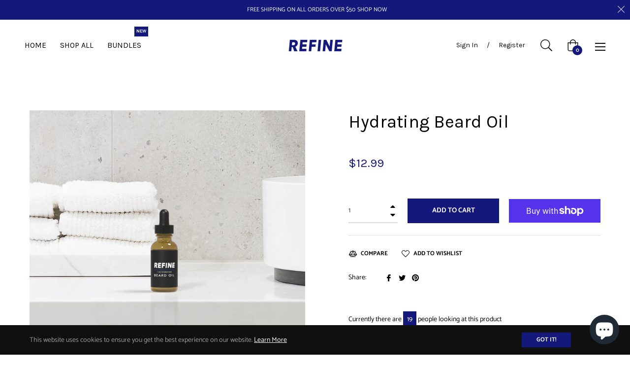

--- FILE ---
content_type: text/javascript; charset=utf-8
request_url: https://www.shoprefine.com/products/hydrating-beard-cream.js
body_size: 1035
content:
{"id":7095212703903,"title":"Hydrating Beard Cream","handle":"hydrating-beard-cream","description":"\u003cp\u003eThe 2 ounce Hydrating Beard Cream is designed to minimize irritation while helping you nourish, style, and shape your facial hair without adding additional weight or greasiness. Key features over the Beard Cream include: \u003c\/p\u003e\n\u003cul data-mce-fragment=\"1\"\u003e\n\u003cli data-mce-fragment=\"1\"\u003e\n\u003cstrong data-mce-fragment=\"1\"\u003eRelieve Beard Itch: \u003c\/strong\u003eMoisturize and soothe beard itch for all types of beards - from stubble and scruff to full beards.\u003c\/li\u003e\n\u003c\/ul\u003e\n\u003cul data-mce-fragment=\"1\"\u003e\n\u003cli data-mce-fragment=\"1\"\u003e\n\u003cstrong data-mce-fragment=\"1\"\u003eStyle \u0026amp; Shape Your Beard: \u003c\/strong\u003eThis lightweight formula is designed to style and shape all types of beards without leaving you feeling heavy or greasy.\u003c\/li\u003e\n\u003c\/ul\u003e\n\u003cul data-mce-fragment=\"1\"\u003e\n\u003cli data-mce-fragment=\"1\"\u003e\n\u003cstrong data-mce-fragment=\"1\"\u003eFresh Scent: \u003c\/strong\u003eIt’s lightly scented with natural essential oils to provide you with a long-lasting clean scent throughout the day. \u003c\/li\u003e\n\u003c\/ul\u003e\n\u003cp\u003e\u003cstrong\u003eIngredients\u003c\/strong\u003e\u003cspan\u003e: Water, Coco Nucifera (Coconut) Oil, Helianthus Annuus (Sunflower) Seed Oil, Glycerin, Cetearyl Alcohol, Coco-Glucoside, Prunus Armeniaca (Apricot) Kernel Oil, Phenoxyethanot Caprylyl Glycol, Juniperus Virginiana Wood Oil, Tocopheryl Acetate, Xantham Gum, Butryospermum Parkii (Shea) Butter, Citrus Grandis (Grapefruit) Peel Oil, Scelritium Gum, Aloe Barbadensis Leaf Extract, Citric Acid, Amyris Balsamifera Bark Oil.\u003c\/span\u003e\u003c\/p\u003e","published_at":"2021-09-27T20:45:56-04:00","created_at":"2021-09-27T20:34:08-04:00","vendor":"ShopREFINE","type":"","tags":["BEARD","SINGLE"],"price":1299,"price_min":1299,"price_max":1299,"available":true,"price_varies":false,"compare_at_price":null,"compare_at_price_min":0,"compare_at_price_max":0,"compare_at_price_varies":false,"variants":[{"id":41153252098207,"title":"Default Title","option1":"Default Title","option2":null,"option3":null,"sku":"BEARD-CREAM-SINGLE","requires_shipping":true,"taxable":true,"featured_image":null,"available":true,"name":"Hydrating Beard Cream","public_title":null,"options":["Default Title"],"price":1299,"weight":454,"compare_at_price":null,"inventory_management":"shopify","barcode":"00850025022446","requires_selling_plan":false,"selling_plan_allocations":[]}],"images":["\/\/cdn.shopify.com\/s\/files\/1\/0596\/6459\/7151\/products\/DSC03457_IG.jpg?v=1637809244","\/\/cdn.shopify.com\/s\/files\/1\/0596\/6459\/7151\/products\/beard_cream_scene_1.jpg?v=1637809244","\/\/cdn.shopify.com\/s\/files\/1\/0596\/6459\/7151\/products\/beard_balm_shopify.png?v=1637809244","\/\/cdn.shopify.com\/s\/files\/1\/0596\/6459\/7151\/products\/beard_cream.jpg?v=1637809244"],"featured_image":"\/\/cdn.shopify.com\/s\/files\/1\/0596\/6459\/7151\/products\/DSC03457_IG.jpg?v=1637809244","options":[{"name":"Title","position":1,"values":["Default Title"]}],"url":"\/products\/hydrating-beard-cream","media":[{"alt":null,"id":24189594960031,"position":1,"preview_image":{"aspect_ratio":1.0,"height":1000,"width":1000,"src":"https:\/\/cdn.shopify.com\/s\/files\/1\/0596\/6459\/7151\/products\/DSC03457_IG.jpg?v=1637809244"},"aspect_ratio":1.0,"height":1000,"media_type":"image","src":"https:\/\/cdn.shopify.com\/s\/files\/1\/0596\/6459\/7151\/products\/DSC03457_IG.jpg?v=1637809244","width":1000},{"alt":null,"id":23613326098591,"position":2,"preview_image":{"aspect_ratio":1.0,"height":1058,"width":1058,"src":"https:\/\/cdn.shopify.com\/s\/files\/1\/0596\/6459\/7151\/products\/beard_cream_scene_1.jpg?v=1637809244"},"aspect_ratio":1.0,"height":1058,"media_type":"image","src":"https:\/\/cdn.shopify.com\/s\/files\/1\/0596\/6459\/7151\/products\/beard_cream_scene_1.jpg?v=1637809244","width":1058},{"alt":null,"id":23613422928031,"position":3,"preview_image":{"aspect_ratio":1.0,"height":1080,"width":1080,"src":"https:\/\/cdn.shopify.com\/s\/files\/1\/0596\/6459\/7151\/products\/beard_balm_shopify.png?v=1637809244"},"aspect_ratio":1.0,"height":1080,"media_type":"image","src":"https:\/\/cdn.shopify.com\/s\/files\/1\/0596\/6459\/7151\/products\/beard_balm_shopify.png?v=1637809244","width":1080},{"alt":null,"id":23497507963039,"position":4,"preview_image":{"aspect_ratio":1.333,"height":3000,"width":4000,"src":"https:\/\/cdn.shopify.com\/s\/files\/1\/0596\/6459\/7151\/products\/beard_cream.jpg?v=1637809244"},"aspect_ratio":1.333,"height":3000,"media_type":"image","src":"https:\/\/cdn.shopify.com\/s\/files\/1\/0596\/6459\/7151\/products\/beard_cream.jpg?v=1637809244","width":4000}],"requires_selling_plan":false,"selling_plan_groups":[]}

--- FILE ---
content_type: text/javascript; charset=utf-8
request_url: https://www.shoprefine.com/products/4-oz-refreshing-body-wash.js
body_size: 252
content:
{"id":7095214932127,"title":"Refreshing Body Wash","handle":"4-oz-refreshing-body-wash","description":"\u003cp\u003eOur 4 ounce Refreshing Body Wash is designed to help heal and moisturize your skin while it cleans you. Just wet your body, put a few drops on your wash cloth or loofah, lather it in, and then the formula will do the rest - leaving you feeling fresh and smelling your best. \u003c\/p\u003e\n\u003cp\u003e\u003cmeta charset=\"UTF-8\"\u003e\u003cstrong\u003eIngredients:\u003c\/strong\u003e\u003cspan\u003e Water, Cocoamidopropyl Betaine, Decyl Glucoside, Sunflower Oil, Xantham Gum, Sweet Orange Essential Oil, Tylose, Preservative, Allow Extract, Citric Acid, Vitamin E, Fragrance, Tea Tree Essential Oil.\u003c\/span\u003e\u003c\/p\u003e","published_at":"2021-09-27T20:45:55-04:00","created_at":"2021-09-27T20:35:30-04:00","vendor":"ShopREFINE","type":"","tags":["BODY","SHOWER","SINGLE"],"price":999,"price_min":999,"price_max":999,"available":true,"price_varies":false,"compare_at_price":null,"compare_at_price_min":0,"compare_at_price_max":0,"compare_at_price_varies":false,"variants":[{"id":41153254883487,"title":"Default Title","option1":"Default Title","option2":null,"option3":null,"sku":"BODY-WASH-SINGLE","requires_shipping":true,"taxable":true,"featured_image":null,"available":true,"name":"Refreshing Body Wash","public_title":null,"options":["Default Title"],"price":999,"weight":454,"compare_at_price":null,"inventory_management":"shopify","barcode":"00850025022439","requires_selling_plan":false,"selling_plan_allocations":[]}],"images":["\/\/cdn.shopify.com\/s\/files\/1\/0596\/6459\/7151\/products\/DSC03461_IG.jpg?v=1637808864","\/\/cdn.shopify.com\/s\/files\/1\/0596\/6459\/7151\/products\/body_wash_scene_1_123c2310-f6fc-48b6-bab8-182c543a8f50.jpg?v=1637808864","\/\/cdn.shopify.com\/s\/files\/1\/0596\/6459\/7151\/products\/body_wash_shopify.png?v=1637808861","\/\/cdn.shopify.com\/s\/files\/1\/0596\/6459\/7151\/products\/body_wash.jpg?v=1637808861"],"featured_image":"\/\/cdn.shopify.com\/s\/files\/1\/0596\/6459\/7151\/products\/DSC03461_IG.jpg?v=1637808864","options":[{"name":"Title","position":1,"values":["Default Title"]}],"url":"\/products\/4-oz-refreshing-body-wash","media":[{"alt":null,"id":24189538959519,"position":1,"preview_image":{"aspect_ratio":1.0,"height":1000,"width":1000,"src":"https:\/\/cdn.shopify.com\/s\/files\/1\/0596\/6459\/7151\/products\/DSC03461_IG.jpg?v=1637808864"},"aspect_ratio":1.0,"height":1000,"media_type":"image","src":"https:\/\/cdn.shopify.com\/s\/files\/1\/0596\/6459\/7151\/products\/DSC03461_IG.jpg?v=1637808864","width":1000},{"alt":null,"id":23613386064031,"position":2,"preview_image":{"aspect_ratio":1.0,"height":1080,"width":1080,"src":"https:\/\/cdn.shopify.com\/s\/files\/1\/0596\/6459\/7151\/products\/body_wash_scene_1_123c2310-f6fc-48b6-bab8-182c543a8f50.jpg?v=1637808864"},"aspect_ratio":1.0,"height":1080,"media_type":"image","src":"https:\/\/cdn.shopify.com\/s\/files\/1\/0596\/6459\/7151\/products\/body_wash_scene_1_123c2310-f6fc-48b6-bab8-182c543a8f50.jpg?v=1637808864","width":1080},{"alt":null,"id":23613439148191,"position":3,"preview_image":{"aspect_ratio":1.0,"height":1080,"width":1080,"src":"https:\/\/cdn.shopify.com\/s\/files\/1\/0596\/6459\/7151\/products\/body_wash_shopify.png?v=1637808861"},"aspect_ratio":1.0,"height":1080,"media_type":"image","src":"https:\/\/cdn.shopify.com\/s\/files\/1\/0596\/6459\/7151\/products\/body_wash_shopify.png?v=1637808861","width":1080},{"alt":null,"id":23610758234271,"position":4,"preview_image":{"aspect_ratio":1.333,"height":3000,"width":4000,"src":"https:\/\/cdn.shopify.com\/s\/files\/1\/0596\/6459\/7151\/products\/body_wash.jpg?v=1637808861"},"aspect_ratio":1.333,"height":3000,"media_type":"image","src":"https:\/\/cdn.shopify.com\/s\/files\/1\/0596\/6459\/7151\/products\/body_wash.jpg?v=1637808861","width":4000}],"requires_selling_plan":false,"selling_plan_groups":[]}

--- FILE ---
content_type: text/javascript; charset=utf-8
request_url: https://www.shoprefine.com/products/hydrating-beard-oil.js
body_size: 137
content:
{"id":7095209525407,"title":"Hydrating Beard Oil","handle":"hydrating-beard-oil","description":"\u003cp\u003eOur 1 ounce, all-natural Hydrating Beard Oil is packed with essential ingredients to help you grow a healthy and thick beard. \u003c\/p\u003e\n\u003cp\u003e\u003cstrong\u003eScent: \u003c\/strong\u003eOur Hydrating Beard Oil has an intoxicating blend of tea tree oil, citrus, and peppermint that will leave your beard smelling as good as it looks. \u003c\/p\u003e\n\u003cp\u003e\u003cmeta charset=\"UTF-8\"\u003e\u003cstrong\u003eIngredients\u003c\/strong\u003e\u003cspan\u003e: \u003c\/span\u003e\u003cspan style=\"margin: 0px; padding: 0px; border: 0px; font: inherit; vertical-align: baseline; color: inherit; box-sizing: border-box;\" data-mce-fragment=\"1\"\u003eSunflower Oil, Castor Oil, Avocado Oil, Coconut Oil, Olive Oil, Hemp Seed Oil, Golden Jojoba Oil, Peppermint Essential Oil, Sweet Orange Essential Oil, Tea Tree Essential Oil, Vitamin E.\u003c\/span\u003e\u003c\/p\u003e","published_at":"2021-09-27T20:45:56-04:00","created_at":"2021-09-27T20:31:37-04:00","vendor":"ShopREFINE","type":"","tags":["BEARD","SINGLE"],"price":1299,"price_min":1299,"price_max":1299,"available":true,"price_varies":false,"compare_at_price":null,"compare_at_price_min":0,"compare_at_price_max":0,"compare_at_price_varies":false,"variants":[{"id":41153242857631,"title":"Default Title","option1":"Default Title","option2":null,"option3":null,"sku":"BEARD-OIL-SINGLE","requires_shipping":true,"taxable":true,"featured_image":null,"available":true,"name":"Hydrating Beard Oil","public_title":null,"options":["Default Title"],"price":1299,"weight":454,"compare_at_price":null,"inventory_management":"shopify","barcode":"00850025022415","requires_selling_plan":false,"selling_plan_allocations":[]}],"images":["\/\/cdn.shopify.com\/s\/files\/1\/0596\/6459\/7151\/products\/beard_oil_scene_1_5d0b03d7-9abc-404e-a9f8-1f369723c646.jpg?v=1633645916","\/\/cdn.shopify.com\/s\/files\/1\/0596\/6459\/7151\/products\/beard_oil_shopify.png?v=1633646082","\/\/cdn.shopify.com\/s\/files\/1\/0596\/6459\/7151\/products\/beard_oil.jpg?v=1633032035"],"featured_image":"\/\/cdn.shopify.com\/s\/files\/1\/0596\/6459\/7151\/products\/beard_oil_scene_1_5d0b03d7-9abc-404e-a9f8-1f369723c646.jpg?v=1633645916","options":[{"name":"Title","position":1,"values":["Default Title"]}],"url":"\/products\/hydrating-beard-oil","media":[{"alt":null,"id":23613390880927,"position":1,"preview_image":{"aspect_ratio":1.0,"height":1080,"width":1080,"src":"https:\/\/cdn.shopify.com\/s\/files\/1\/0596\/6459\/7151\/products\/beard_oil_scene_1_5d0b03d7-9abc-404e-a9f8-1f369723c646.jpg?v=1633645916"},"aspect_ratio":1.0,"height":1080,"media_type":"image","src":"https:\/\/cdn.shopify.com\/s\/files\/1\/0596\/6459\/7151\/products\/beard_oil_scene_1_5d0b03d7-9abc-404e-a9f8-1f369723c646.jpg?v=1633645916","width":1080},{"alt":null,"id":23613430136991,"position":2,"preview_image":{"aspect_ratio":1.0,"height":1080,"width":1080,"src":"https:\/\/cdn.shopify.com\/s\/files\/1\/0596\/6459\/7151\/products\/beard_oil_shopify.png?v=1633646082"},"aspect_ratio":1.0,"height":1080,"media_type":"image","src":"https:\/\/cdn.shopify.com\/s\/files\/1\/0596\/6459\/7151\/products\/beard_oil_shopify.png?v=1633646082","width":1080},{"alt":null,"id":23497577627807,"position":3,"preview_image":{"aspect_ratio":1.333,"height":3000,"width":4000,"src":"https:\/\/cdn.shopify.com\/s\/files\/1\/0596\/6459\/7151\/products\/beard_oil.jpg?v=1633032035"},"aspect_ratio":1.333,"height":3000,"media_type":"image","src":"https:\/\/cdn.shopify.com\/s\/files\/1\/0596\/6459\/7151\/products\/beard_oil.jpg?v=1633032035","width":4000}],"requires_selling_plan":false,"selling_plan_groups":[]}